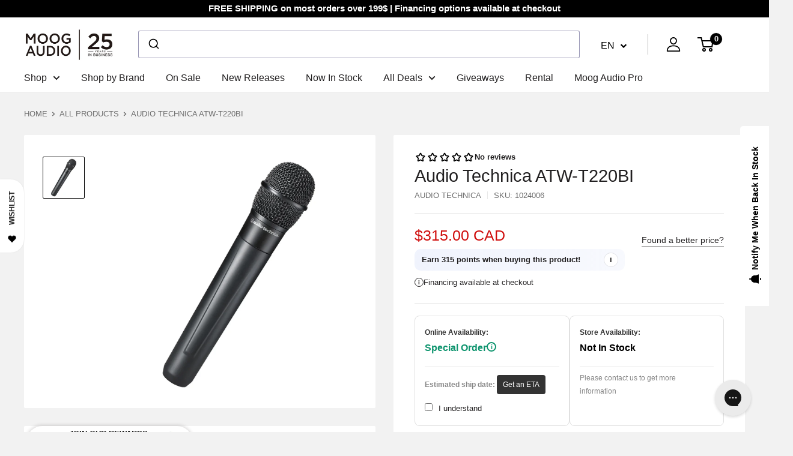

--- FILE ---
content_type: text/css
request_url: https://moogaudio.com/cdn/shop/t/106/assets/request-popup.css?v=145487495954650265121762208563
body_size: 7
content:
html.overflow-hidden{overflow:hidden}.request-popup-main{padding:20px;position:fixed;top:0;left:0;width:100%;height:100%;background:#0006;display:-webkit-box;display:-ms-flexbox;display:flex;-webkit-box-align:center;-ms-flex-align:center;align-items:center;-webkit-box-pack:center;-ms-flex-pack:center;justify-content:center;z-index:5;opacity:0;visibility:hidden;-webkit-transition:all .3s ease 0s;-moz-transition:all .3s ease 0s;-ms-transition:all .3s ease 0s;-o-transition:all .3s ease 0s;transition:all .3s ease 0s}.request-popup-main.active{opacity:1;visibility:visible}.request-popup-main .req-btn-close{height:15px;width:15px;position:absolute;top:20px;right:20px;display:block}.req-btn-close svg{vertical-align:top;height:100%;width:100%}.request-popup-main .request-popup-wrap{width:100%;max-width:550px;background:#fff;padding:50px 40px;border-radius:8px;position:relative}.request-popup-main .request-popup-content.blurred{opacity:.5}.request-popup-content{text-align:center}.request-popup-content .req-title-wrap{font-size:22px;line-height:1.2;margin-bottom:30px;font-weight:400;text-transform:capitalize}.request-popup-content .req-pro-title{text-transform:uppercase;display:block;margin-top:5px}.request-popup-content .req-popup-note{font-size:12px;line-height:16px;text-align:center;color:#6f6f6f;margin-top:10px}.request-popup-content .req-submit,.request-popup-success .button{background:#000;border-radius:2px;border:none;width:100%;color:#fff;margin-top:10px}.request-popup-success .button{margin-top:0}.request-popup-content .req-submit:hover,.request-popup-success .button:hover{background:#333}.request-popup-content .input-field{height:46px;background:#fff;border:1px solid #DBDBDB;border-radius:2px;padding:15px;width:100%;font-weight:300;font-size:14px;line-height:16px;color:#6f6f6f}.request-popup-content textarea.input-field{height:80px;resize:none}.request-popup-content .form-row{display:flex;flex-wrap:wrap;margin-left:-10px}.request-popup-content .form-row.two-columns .form-group{width:50%}.request-popup-content .form-row .form-group{width:100%;padding-left:10px;padding-bottom:15px}.request-popup-success{text-align:center}.request-popup-success .request-popup-title{font-weight:300;font-size:22px;line-height:1.2;text-transform:capitalize;margin:20px 0 30px}.request-popup-success .request-popup-icon{width:35px;height:35px;display:block;margin:0 auto}.request-popup-content .form-group.error-group .input-field{border-color:#d82c15}.request-popup-content .input-err{color:#d82c15;font-size:14px;display:block;text-align:left;margin-top:8px;line-height:160%}@media screen and (max-width: 767px){.request-popup-main .request-popup-wrap{padding:30px 20px;max-width:350px}.request-popup-main .req-btn-close{top:15px;right:15px}.request-popup-content .form-row.two-columns .form-group{width:100%}.request-popup-content .req-title-wrap{margin-bottom:20px;font-size:18px}.request-popup-success .request-popup-title{font-size:18px;margin-bottom:25px}.request-popup-content .form-row .form-group{padding-bottom:10px}.request-popup-content .input-err{font-size:12px;margin-top:5px}}
/*# sourceMappingURL=/cdn/shop/t/106/assets/request-popup.css.map?v=145487495954650265121762208563 */


--- FILE ---
content_type: text/javascript; charset=utf-8
request_url: https://moogaudio.com/products/audio-technica-atw-t220bi.js?currency=CAD&country=CA
body_size: 995
content:
{"id":7308899582141,"title":"Audio Technica ATW-T220BI","handle":"audio-technica-atw-t220bi","description":"\u003cp data-mce-fragment=\"1\"\u003eThe Audio-Technica ATW-T220b Handheld Wireless Microphone Transmitter is used with Audio-Technica's 2000 series wireless microphone systems. The ATW-T220b features the Pro 41 dynamic microphone capsule and 10 user selectable frequencies to create a wireless transmission channel with the ATW-R2100b receiver unit (available separately) with a maximum range of 300'.\u003c\/p\u003e\n\u003cp data-mce-fragment=\"1\"\u003eThe transmitter offers an RF output switch that lets you set the transmission level to Low for battery-preserving normal use or boost it to the High setting to overcome interference problems at the expense of battery life. The transmitter will operate for between 7 and 9 hours (depending on the RF setting) on two 1.5V AA batteries, and a red LED lights up when the batteries are good.\u003c\/p\u003e\n\u003cp data-mce-fragment=\"1\"\u003eThe dynamic microphone's cardioid pickup pattern is effective in minimizing off-axis noise and feedback while delivering clear speech and vocals for performances and events.\u003c\/p\u003e\n\u003cul data-mce-fragment=\"1\"\u003e\n\u003cli data-mce-fragment=\"1\"\u003eClear sound quality and solid, dependable performance\u003c\/li\u003e\n\u003cli data-mce-fragment=\"1\"\u003eAdjustable input level lets you set proper level for each speaker\/performer\u003c\/li\u003e\n\u003cli data-mce-fragment=\"1\"\u003eUse with ATW-R2100b true-diversity wireless receiver (available separately)\u003c\/li\u003e\n\u003cli data-mce-fragment=\"1\"\u003e10 compatible user-switchable channels\u003c\/li\u003e\n\u003cli data-mce-fragment=\"1\"\u003eTone Lock tone squelch system fights interference\u003c\/li\u003e\n\u003cli data-mce-fragment=\"1\"\u003eSwitchable transmitter power output with High and Low settings offered to overcome interference or preserve battery life\u003c\/li\u003e\n\u003c\/ul\u003e","published_at":"2022-09-12T10:17:49-04:00","created_at":"2022-08-02T10:50:51-04:00","vendor":"Audio Technica","type":"Accessories Automation","tags":["EXCEPTION","Sage_Upload","status:special-order"],"price":31500,"price_min":31500,"price_max":31500,"available":true,"price_varies":false,"compare_at_price":0,"compare_at_price_min":0,"compare_at_price_max":0,"compare_at_price_varies":false,"variants":[{"id":42175753388221,"title":"Default Title","option1":"Default Title","option2":null,"option3":null,"sku":"1024006","requires_shipping":true,"taxable":true,"featured_image":null,"available":true,"name":"Audio Technica ATW-T220BI","public_title":null,"options":["Default Title"],"price":31500,"weight":340,"compare_at_price":0,"inventory_management":"shopify","barcode":"042005207596","quantity_rule":{"min":1,"max":null,"increment":1},"quantity_price_breaks":[],"requires_selling_plan":false,"selling_plan_allocations":[]}],"images":["\/\/cdn.shopify.com\/s\/files\/1\/0526\/4175\/9421\/products\/AUDIO-TECHNICA_ATW-T220BI_Mic.jpg?v=1662992263"],"featured_image":"\/\/cdn.shopify.com\/s\/files\/1\/0526\/4175\/9421\/products\/AUDIO-TECHNICA_ATW-T220BI_Mic.jpg?v=1662992263","options":[{"name":"Title","position":1,"values":["Default Title"]}],"url":"\/products\/audio-technica-atw-t220bi","media":[{"alt":null,"id":24717108248765,"position":1,"preview_image":{"aspect_ratio":1.0,"height":2048,"width":2048,"src":"https:\/\/cdn.shopify.com\/s\/files\/1\/0526\/4175\/9421\/products\/AUDIO-TECHNICA_ATW-T220BI_Mic.jpg?v=1662992263"},"aspect_ratio":1.0,"height":2048,"media_type":"image","src":"https:\/\/cdn.shopify.com\/s\/files\/1\/0526\/4175\/9421\/products\/AUDIO-TECHNICA_ATW-T220BI_Mic.jpg?v=1662992263","width":2048}],"requires_selling_plan":false,"selling_plan_groups":[]}

--- FILE ---
content_type: application/javascript; charset=utf-8
request_url: https://app.cpscentral.com/vendor_product.ashx?value=check_site_shopify_app&cps_site_version=moog-audio.myshopify.com&callback=callback&callback=jQuery36105165817352943849_1768740027642&_=1768740027643
body_size: -34
content:
callback,jQuery36105165817352943849_1768740027642({"response": { "status":" 1 "}  })